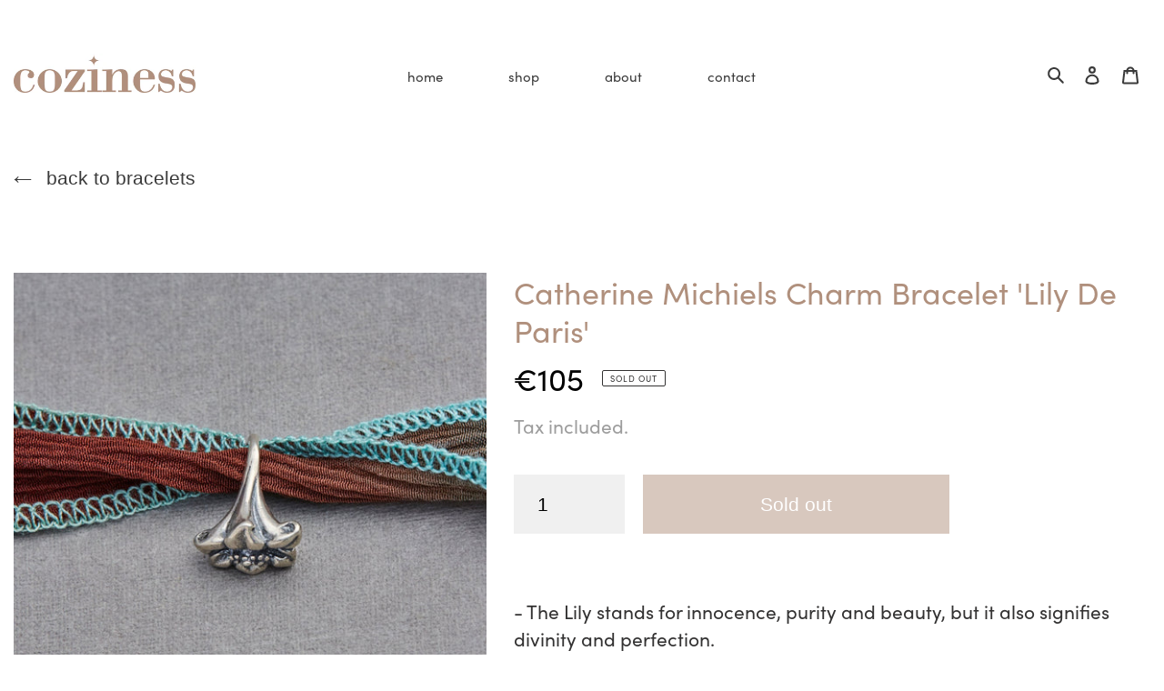

--- FILE ---
content_type: text/css
request_url: https://coziness.be/cdn/shop/t/1/assets/custom.css?v=115655246133111816631599026702
body_size: 4028
content:
@import"https://fonts.googleapis.com/css2?family=DM+Serif+Display&display=swap";body,p{font-family:sofia-pro!important;color:#000;font-size:21px}h1,h2,h3,h4,h5{font-family:sofia-pro!important;color:#000}.shopify-section .page-width{width:100%;max-width:1395px;padding:0 15px}footer.site-footer .page-width{max-width:1670px}.shopify-section .page-width .home-contaner{max-width:1400px;margin:0 auto}.home-content-section .left-headingtext{float:none;width:100%;padding-right:0;text-align:center;max-width:950px;margin:0 auto}.home-content-section .left-headingtext h1{font-family:"DM Serif Display",serif!important;font-size:60px;line-height:61px;color:#531d42;font-weight:400;margin-bottom:35px}header.site-header .grid.grid--no-gutters{max-width:1670px;margin:0 auto;padding:0 15px}div#shopify-section-header header{border:none}.cf:before,.cf:after{content:"";display:table}.cf:after{content:"";clear:both}.home-content-section .rightsmal-text{float:none;width:100%;text-align:center;position:relative;padding-bottom:170px}.home-content-section .rightsmal-text p{font-size:21px;line-height:36px}.home-content-section .rightsmal-text:after{content:"";position:absolute;width:2px;height:130px;margin:0 auto;background-color:#ccc;bottom:-30px}.home-content-section{padding:100px 0 30px}header.site-header nav.grid__item ul.site-nav li a{font-size:15px;line-height:20px;text-transform:lowercase}header.site-header nav.grid__item ul.site-nav li.site-nav--active a span{border:none}header.site-header nav.grid__item ul.site-nav li a:hover span{border:none}header.site-header nav.grid__item ul.site-nav li.site-nav--active a,header.site-header nav.grid__item ul.site-nav li a:hover{color:#b18f7d}header.site-header nav.grid__item ul.site-nav li{padding:0 24px}header.site-header nav.grid__item ul.site-nav{margin:70px 0 65px}.page-width.snazzy-collection .h2-title{margin-bottom:100px}.h2-title h2{font-size:48px;text-transform:inherit;letter-spacing:normal}.page-width.snazzy-collection .h2-title{margin-bottom:118px}.page-width.snazzy-collection{max-width:1390px}.page-width.snazzy-collection ul.grid.grid--uniform a.collection-grid-item__link .collection-grid-item__title.h3{position:relative;transition:inherit!important;text-shadow:none;color:#000;font-size:21px;font-weight:700;bottom:0;top:0;transform:inherit;margin:0;padding:23px 15px;font-family:sofia-pro!important}.page-width.snazzy-collection .collection-grid{overflow:inherit}.page-width.snazzy-collection ul.grid.grid--uniform .collection-grid-item{margin-bottom:140px}.page-width.snazzy-collection ul.grid.grid--uniform a.collection-grid-item__link:hover .collection-grid-item__title.h3{color:#b0907d;text-decoration:underline;text-decoration-color:#b0907d}footer.site-footer .cf.site-footer__item .ftr-leftlink{float:left;display:block;padding-top:7px}footer.site-footer .cf.site-footer__item{display:block}footer.site-footer .cf.site-footer__item ul li a{font-size:21px;font-weight:300;color:#fff}footer.site-footer .cf.site-footer__item ul li{margin-right:62px;margin-bottom:15px;padding-bottom:0}footer.site-footer .cf.site-footer__item ul li:last-child{margin-right:0}footer.site-footer .cf.site-footer__item ul li a:hover{color:#b0907d;border-color:transparent}footer.site-footer .cf.site-footer__item .ftr-card-rightbox{float:right}footer.site-footer .cf.site-footer__item .ftr-card-rightbox span{display:block}footer.site-footer .cf.site-footer__item .ftr-card-rightbox span img{max-width:315px;width:100%}div#shopify-section-footer footer.site-footer hr.site-footer__hr{display:none}footer.site-footer{background-color:#531d42;padding-bottom:95px}footer.site-footer .footerbar-box .grid.grid--no-gutters:before,footer.site-footer .footerbar-box .grid.grid--no-gutters:after{content:"";display:table}footer.site-footer .footerbar-box .grid.grid--no-gutters:after{clear:both}footer.site-footer .footerbar-box .grid.grid--no-gutters .site-footer-item-align-right{float:left;width:50%;text-align:left;margin-top:40px}footer.site-footer .footerbar-box .grid.grid--no-gutters .site-footer-item-tall{float:right;width:50%}footer.site-footer .footerbar-box .grid.grid--no-gutters .site-footer-item-tall ul.list--inline span{font-size:21px;font-weight:400;vertical-align:middle;margin-right:17px;color:#fff}footer.site-footer .footerbar-box .grid.grid--no-gutters .site-footer-item-align-right small,footer.site-footer .footerbar-box .grid.grid--no-gutters .site-footer-item-align-right small a{font-size:15px;color:#fff;font-weight:300}footer.site-footer .footerbar-box .grid.grid--no-gutters .site-footer-item-align-right small{margin-right:50px}footer.site-footer .footerbar-box .grid.grid--no-gutters .site-footer-item-align-right small a:hover{color:#b0907d;border-color:transparent}footer.site-footer .site-footer__content .cf.site-footer__item{margin-bottom:150px}footer.site-footer .footerbar-box .grid.grid--no-gutters .site-footer-item-tall ul.list--inline li a:hover{color:#531d42}footer.site-footer .footerbar-box .grid.grid--no-gutters .site-footer-item-tall ul.list--inline li a #Bold{margin-top:5px}.page-width.snazzy-collection ul.grid.grid--uniform{margin:0 -43px}.page-width.snazzy-collection ul.grid.grid--uniform li{margin:0;padding:0 43px}header.site-header{padding:0}.section-header.text-left.top-titlecont-part .maxwidth-tit{max-width:850px;padding-bottom:0;padding-top:0}.section-header.text-left.top-titlecont-part .maxwidth-tit h1{font-size:36px;color:#000;line-height:40px;margin-bottom:30px}.section-header.text-left.top-titlecont-part .maxwidth-tit p{line-height:36px}.section-header.lefttitle-withbrad h1{font-size:48px;line-height:48px;margin:0 0 10px}.section-header.lefttitle-withbrad nav.breadcrumb{margin-top:15px;padding-bottom:25px}.section-header.lefttitle-withbrad nav.breadcrumb a{font-size:15px;font-weight:400;margin-right:17px}.section-header.lefttitle-withbrad nav.breadcrumb span{font-size:19px;margin-right:17px}.section-header.lefttitle-withbrad nav.breadcrumb a span{font-size:15px;color:#000!important;margin-right:0}.section-header.lefttitle-withbrad nav.breadcrumb span:last-child{font-size:15px;color:#531d42}.section-header.lefttitle-withbrad nav.breadcrumb a:hover span,.section-header.lefttitle-withbrad nav.breadcrumb a:hover{color:#531d42!important}.leftrit-pading{padding:0 50px}.section-header.lefttitle-withbrad{max-width:1360px;margin:0 auto 55px;padding:0}.leftrit-pading .page-width{max-width:1390px}.snazzy-collection.product-section-box ul.grid--uniform li .product-card:hover .product-card__title{color:#b0907d;border-color:#b0907d}.snazzy-collection.product-section-box ul.grid--uniform li .product-card .product-card__title{font-size:21px;line-height:28px;font-weight:500;color:#000}.snazzy-collection.product-section-box ul.grid--uniform li .product-card dl.price--listing .price__regular dd span{color:#000;font-size:21px;line-height:28px;font-weight:400}.product-section-box.snazzy-collection .product-bg-image{position:relative;display:block;height:100%;width:100%;background-size:cover;background-repeat:no-repeat;background-position:center top;padding-bottom:100%;margin-bottom:20px}.product-section-box.snazzy-collection .product-bg-image img{display:none!important}.product-section-box.snazzy-collection .product-bg-image:before{position:absolute;left:0;right:0;top:0;bottom:0;z-index:9;content:"";background-color:#685858;opacity:0}.product-section-box.snazzy-collection li.grid__item a.grid-view-item__link.full-width-link{z-index:99}.product-section-box.snazzy-collection li.grid__item .product-card:hover .product-bg-image:before{opacity:.4}.product-section-box.snazzy-collection li.grid__item .product-card{margin-bottom:60px}.product-section-box.snazzy-collection{padding-bottom:100px}.product-template__container .grid.product-single .grid__item{padding:0 30px}.product-template__container .grid.product-single .grid.product-single{margin:0}.product-template__container .grid.product-single{margin:0 -30px;width:auto}.product-template__container .grid.product-single .grid__item .product-single__meta h1{font-size:42px;line-height:42px;font-weight:400;color:#b0907d}.return-link-wrapper.page-width.wrappermax-width{max-width:1670px;margin:0 auto 50px;padding:20px 15px 40px;text-align:left!important}.return-link-wrapper.page-width.wrappermax-width a.return-link{border:none;padding:0;text-transform:lowercase;font-size:21px;line-height:28px;font-weight:400;letter-spacing:normal}.return-link-wrapper.page-width.wrappermax-width a.return-link:hover{color:#531d42}.product-template__container .grid.product-single .grid__item .product-single__meta .product__price dl.price .price__pricing-group .price__gegular dt{font-size:48px}.product-template__container .grid.product-single .grid__item .product-single__meta .product__price dl.price .price__regular span{font-size:48px!important;font-weight:400;line-height:48px;color:#000}.product-template__container .grid.product-single .grid__item .product-single__meta .product__policies.rte{font-size:21px;color:#9d9d9d;line-height:28px;margin-top:14px;font-weight:500;margin-bottom:8px}.product-template__container .grid.product-single .grid__item .product-single__meta form.product-form .product-form__item label{display:none}.product-template__container .grid.product-single .grid__item .product-single__meta form.product-form .product-form__item .product-form__input{border-radius:0;background-color:#f0f0f0;border-color:#f0f0f0;font-size:21px;min-width:122px;height:65px;font-weight:500;padding-left:25px}.qty-with-number .product-form__controls-group{display:inline-block;width:auto;float:left;margin-top:0!important;flex-wrap:inherit}.qty-with-number .product-form__controls-group .product-form__item--submit button{min-width:327px;background-color:#b0907d;height:65px;border-radius:0;font-size:21px;line-height:28px;font-weight:500;margin-left:10px;letter-spacing:normal;text-transform:inherit}.qty-with-number .product-form__controls-group .product-form__item--submit button:hover{opacity:inherit;background-color:#531d42}.product-template__container .grid.product-single .grid__item .product-single__description.rte{margin-top:60px}.product-template__container .grid.product-single .grid__item .product-single__meta form.product-form .product-form__item{padding:0;margin:0 10px 10px 0}.shopify-section.morecollectin-section{padding-top:230px!important}.shopify-section.morecollectin-section .title-withlink h2{font-size:21px;text-transform:inherit;font-weight:500;color:#000;letter-spacing:normal;line-height:28px;margin:0;float:left}.shopify-section.morecollectin-section .title-withlink a{float:right;font-size:21px;line-height:28px;font-weight:500}.product-template__container .grid.product-single .grid__item .product-single__meta form.product-form .product-form__item .product-form__input:focus{outline:none}.shopify-section.morecollectin-section .title-withlink a:hover{color:#531d42}.row{margin:0 -42px}.moreproduct-info-section ul.more_products_ul li{float:left;width:33.33%;padding:0 42px;margin-top:40px}.moreproduct-info-section ul.more_products_ul li a{display:block}.moreproduct-info-section ul.more_products_ul li a figure{margin:0}.moreproduct-info-section ul.more_products_ul li a figure img{width:100%;height:auto}.moreproduct-info-section ul.more_products_ul li a h3{font-size:21px;line-height:28px;font-weight:500;margin-top:10px;margin-bottom:2px}.moreproduct-info-section ul.more_products_ul li dl.price .price__regular dd span.price-item{font-size:21px;line-height:28px;color:#000;font-weight:400}.moreproduct-info-section ul.more_products_ul li a:hover h3{color:#b0907d;text-decoration:underline;text-decoration-color:#b0907d}.moreproduct-info-section ul.more_products_ul li a .moreinfo-bgimg{padding-bottom:100%;background-repeat:no-repeat;background-size:cover;background-position:center;width:100%}.moreproduct-info-section ul.more_products_ul li a .moreinfo-bgimg:before{content:"";position:absolute;left:0;right:0;top:0;bottom:0;background-color:#685858;opacity:0}.moreproduct-info-section ul.more_products_ul li a .moreinfo-bgimg{position:relative}.moreproduct-info-section ul.more_products_ul li a:hover .moreinfo-bgimg:before{opacity:.4}.moreproduct-info-section{margin-bottom:130px}.moreproduct-info-section ul.more_products_ul li a img{display:none}.content-pages-section .grid__item{width:100%;padding:0;left:0;float:none}.content-pages-section{margin:0}.content-pages-section .pages-content-block .left-contentbox{display:inline-block;width:calc(100% - 475px);padding-right:30px;vertical-align:middle}.content-pages-section .pages-content-block .rit-cotent-box{max-width:470px;display:inline-block;padding-left:100px;width:100%;vertical-align:middle}.rit-cotent-box .calllink-box p{font-size:21px;line-height:28px;margin-bottom:7px}.rit-cotent-box .calllink-box .email{margin-top:35px}.rit-cotent-box .calllink-box span a{color:#531d42;font-size:48px;line-height:48px;text-decoration:none;border:none;font-weight:700;display:inline-block;border-bottom:1px solid transparent}.rit-cotent-box .calllink-box span{display:block}.rit-cotent-box .address-con-box span,.rit-cotent-box .address-con-box p{font-size:21px;line-height:28px;display:block}.rit-cotent-box .address-con-box{margin-bottom:95px}.rit-cotent-box .address-con-box p{padding-top:55px}.content-pages-section .pages-content-block .left-contentbox p{font-size:21px;line-height:36px;margin:0 0 34px}.rit-cotent-box .calllink-box span a:hover{border-bottom:1px solid #b0907d;color:#b0907d}.content-pages-section .section-header h1{font-size:36px;margin-bottom:0;line-height:40px}.content-pages-section .section-header{margin-bottom:30px}.content-pages-section .pages-content-block{margin-bottom:80px}.content-pages-section{min-height:930px}.content-pages-section{margin:0!important}li.collections_li.more_products_li.discover-links a h3{font-weight:700;text-align:center;font-size:21px;line-height:28px;margin-top:15px;display:inline-block}.shopify-section.page-width.morecollectin-section.remove-top-pad{padding-top:20px!important;padding-left:0;padding-right:0}li.collections_li.more_products_li.discover-links a{text-align:center}li.collections_li.more_products_li.discover-links a:hover h3{border-bottom:1px solid #531d42}div#ProductSection-product-template .grid__item.medium-up--one-half .product-form-product-template .selector-wrapper.js.product-form__item select{margin-bottom:34px}.banner-maxwidth{max-width:1640px;margin:0 auto}.product-single.gift-card-section .grid__item .product-single__meta h1{font-weight:700!important}.product-template__container .grid.product-single .grid__item .product-single__description.rte ul li,.product-template__container .grid.product-single .grid__item .product-single__description.rte *{font-family:sofia-pro!important;font-size:21px;line-height:30px}.product-single.gift-card-section{padding-bottom:170px}.page-width.snazzy-collection.homepage-all-collections .top-titlecont-part .maxwidth-tit{max-width:100%;text-align:center;padding-top:55px;padding-bottom:27px}.insta-post>h2{font-size:48px;text-transform:inherit;letter-spacing:normal;line-height:48px;margin-bottom:80px!important}.insta-post{padding:110px 0 135px}.content-pages-section .pages-content-block .left-contentbox ul{margin-left:24px;margin-bottom:30px}.content-pages-section .pages-content-block .left-contentbox ul li{font-size:21px;line-height:36px}footer.site-footer .footerbar-box .grid.grid--no-gutters .site-footer-item-tall ul.list--inline li a{width:26px;height:26px;margin:0;background-color:#fff;border-radius:50%;line-height:21px;text-align:center}footer.site-footer .footerbar-box .grid.grid--no-gutters .site-footer-item-tall ul.list--inline li{padding:0;margin:0 3px}footer.site-footer .footerbar-box .grid.grid--no-gutters .site-footer-item-tall ul.list--inline li a svg{width:14px;height:17px;display:inline-block;margin:0 auto}footer.site-footer .footerbar-box .grid.grid--no-gutters .site-footer-item-tall ul.list--inline li a:hover svg{fill:#fff}footer.site-footer .footerbar-box .grid.grid--no-gutters .site-footer-item-tall ul.list--inline li a:hover{background-color:#b0907d}.price__sale .price-item--sale{color:#531d42}span.price__badge.price__badge--sale{background-color:#531d42;border-color:#531d42}.qty-with-number .product-form__controls-group input.product-form__input{max-width:100%;width:120px}.left-contentbox.contform-box .grid__item label{display:block;font-size:21px;line-height:28px;margin:0 0 10px}.left-contentbox.contform-box .grid__item .form-control{width:100%;height:45px;font-family:sofia-pro!important;font-size:18px}.left-contentbox.contform-box .grid__item{margin-bottom:15px}.left-contentbox.contform-box form{max-width:580px}.left-contentbox.contform-box .grid__item.form-btnbox .btn{font-size:21px;font-weight:400;width:150px;text-transform:capitalize;height:50px;background-color:#b0907d}.left-contentbox.contform-box .grid__item.form-btnbox .btn:hover{background-color:#531d42}.cart__submit-controls .cart__submit{background-color:#b0907d;font-size:21px;font-weight:400;text-transform:capitalize;min-width:170px;height:50px}.cart__submit-controls .cart__submit:hover{background:#531d42!important}.story-contebox .leftstory-cont{width:calc(100% - 420px);float:left;padding-right:40px}.page-width.story-contebox{padding:70px 15px}.story-contebox .leftstory-cont h2{font-size:48px;color:#000;line-height:40px;margin-bottom:13px;text-transform:inherit;letter-spacing:normal}.story-contebox .leftstory-cont .subtitle{font-size:27px;margin-bottom:30px;color:#b0907d;font-weight:600}.story-contebox .leftstory-cont p{font-size:21px;line-height:36px}.story-contebox .leftstory-cont p strong{font-weight:600}.leftstory-cont h3{font-size:34px;text-transform:inherit;letter-spacing:normal}.story-contebox .leftstory-cont strong,.story-contebox .leftstory-cont{font-size:21px;line-height:38px}.page-width.snazzy-collection ul.grid--uniform li a .collection-grid-item__title-wrapper:before{opacity:0}.page-width.snazzy-collection ul.grid--uniform li a:hover .collection-grid-item__title-wrapper:before{opacity:.4}footer.site-footer .footerbar-box .grid.grid--no-gutters .site-footer-item-tall ul.list--inline li a svg path{fill:#333232}footer.site-footer .footerbar-box .grid.grid--no-gutters .site-footer-item-tall ul.list--inline li a:hover svg path{fill:#fff}.grid.product-single .grid__item.product-single__media-group .product-single__media-wrapper{margin:0!important}.grid.product-single .product-single__media-group.grid__item{width:43%;padding-right:90px}.grid.product-single .grid__item{width:57%}.index-section .banner-maxwidth .hero__inner{vertical-align:bottom}.index-section .banner-maxwidth .hero__inner .page-width{text-align:left!important;padding:0 15px 30px 79px;max-width:700px;margin:0}.index-section .banner-maxwidth .hero__inner .page-width h2{font-size:60px;line-height:60px}.main-content{padding-top:0!important}.top-titlecont-part{margin-bottom:40px!important}.left-contentbox.contform-box .grid__item .form-control.focus-visible{outline-color:#531d42}.content-pages-section .pages-content-block .left-contentbox.aboutleft-box{width:calc(100% - 600px)}.content-pages-section .pages-content-block .rit-cotent-box.abourrit-img{max-width:595px;padding-left:90px;vertical-align:top}.banner-maxwidth .hero.box{background-blend-mode:multiply}footer.site-footer .cf.site-footer__item .ftr-card-rightbox .site-footer__payment-icons ul li{margin:12px 0 0 10px}footer.site-footer .cf.site-footer__item .ftr-card-rightbox ul.payment-icons{background-color:#fff;padding:0 15px 12px}footer.site-footer .cf.site-footer__item .ftr-card-rightbox ul.payment-icons li:first-child{margin-left:0}@media (max-width:1500px){.leftrit-pading{padding:0 20px}.shop-lefrit-pad.page-width.snazzy-collection{padding:0 70px}}@media (max-width:1400px){footer.site-footer .cf.site-footer__item ul li{margin-right:42px}}@media (max-width:1299px){.section-header.text-left.top-titlecont-part .maxwidth-tit h1,.section-header.lefttitle-withbrad h1,.product-template__container .grid.product-single .grid__item .product-single__meta h1,.product-template__container .grid.product-single .grid__item .product-single__meta .product__price dl.price .price__regular span,.insta-post>h2{font-size:34px!important}.h2-title h2{font-size:40px}.page-width.snazzy-collection ul.grid.grid--uniform{margin:0 -20px}.page-width.snazzy-collection ul.grid.grid--uniform li{padding:0 30px}.leftrit-pading{padding:0}.product-template__container .grid.product-single{margin:0 -15px}.product-template__container .grid.product-single .grid__item{padding:0 15px}.moreproduct-info-section .row{margin:0 -15px}.moreproduct-info-section ul.more_products_ul li{padding:0 15px}.story-contebox .leftstory-cont h2{font-size:40px}.story-contebox .leftstory-cont .subtitle{font-size:25px;margin-bottom:25px}.leftstory-cont h3{font-size:30px}.home-content-section .left-headingtext{max-width:770px}.home-content-section .left-headingtext h1{line-height:53px;font-size:52px}.content-pages-section .pages-content-block .rit-cotent-box.abourrit-img{max-width:500px;padding-left:40px}.content-pages-section .pages-content-block .left-contentbox.aboutleft-box{width:calc(100% - 505px);padding-right:20px}footer.site-footer .cf.site-footer__item ul li{margin-right:20px;padding-right:0}}@media (max-width:1180px){footer.site-footer .cf.site-footer__item ul li{margin-right:20px;padding-right:0}.snazzy-collection.product-section-box ul.grid--uniform li .product-card .product-card__title{font-size:20px;line-height:26px}.snazzy-collection.product-section-box ul.grid--uniform li .product-card dl.price--listing .price__regular dd span{color:#9d9d9d;font-size:19px;line-height:25px}.return-link-wrapper.page-width.wrappermax-width{margin-bottom:30px}.qty-with-number .product-form__controls-group .product-form__item--submit button{min-width:280px}.shopify-section.morecollectin-section{padding-top:100px!important}.moreproduct-info-section{margin-bottom:90px}.product-template__container .grid.product-single .grid__item .product-single__description.rte{margin-top:20px}.product-template__container .grid.product-single .grid__item .product-single__meta form{padding-top:10px}.content-pages-section .pages-content-block .left-contentbox{width:calc(100% - 415px);padding-right:30px}.content-pages-section .pages-content-block .rit-cotent-box{max-width:410px;padding-left:50px}.story-contebox .leftstory-cont{width:calc(100% - 300px)}.index-section .banner-maxwidth .hero__inner .page-width h2{font-size:52px;line-height:53px}footer.site-footer .cf.site-footer__item ul li a{font-size:16px}}@media (max-width:1023px){.home-content-section{padding:30px 0}.section-header.text-left.top-titlecont-part .maxwidth-tit h1,.section-header.lefttitle-withbrad h1,.product-template__container .grid.product-single .grid__item .product-single__meta h1,.product-template__container .grid.product-single .grid__item .product-single__meta .product__price dl.price .price__regular span,.content-pages-section .section-header h1,.insta-post>h2{font-size:32px!important;line-height:38px}.h2-title h2{font-size:34px}header.site-header nav.grid__item ul.site-nav li{padding:0 6px}footer.site-footer .cf.site-footer__item ul li a{font-size:18px}footer.site-footer .cf.site-footer__item ul li{margin:0 15px 10px}footer.site-footer .site-footer__content .cf.site-footer__item{margin-bottom:100px}.page-width.snazzy-collection .h2-title{margin-bottom:50px}footer.site-footer{padding-bottom:50px}footer.site-footer{margin:0}header.site-header nav.grid__item ul.site-nav{margin:0}.section-header.text-left.top-titlecont-part .maxwidth-tit h1{margin-bottom:20px}.section-header.text-left.top-titlecont-part .maxwidth-tit{padding-top:40px}.snazzy-collection.product-section-box ul.grid--uniform li .product-card .product-card__title{font-size:18px;line-height:24px}.product-section-box.snazzy-collection{padding-bottom:50px}main.main-content{padding-top:20px}.return-link-wrapper.page-width.wrappermax-width{margin-bottom:20px;padding-bottom:10px}.return-link-wrapper.page-width.wrappermax-width a.return-link{font-size:18px}.moreproduct-info-section ul.more_products_ul li{width:50%}.content-pages-section .pages-content-block .left-contentbox p{font-size:19px;line-height:30px;margin:0 0 25px}.content-pages-section .pages-content-block .left-contentbox ul li{font-size:19px;line-height:30px}.rit-cotent-box .address-con-box span,.rit-cotent-box .address-con-box p{font-size:19px}.rit-cotent-box .calllink-box span a{font-size:40px}.content-pages-section{min-height:inherit}.content-pages-section .section-header{margin-bottom:25px}.product-single.gift-card-section{padding-bottom:60px}.insta-post{padding:60px 0}.page-width.snazzy-collection.homepage-all-collections .top-titlecont-part .maxwidth-tit{padding-top:40px}.left-contentbox.contform-box .grid__item label{font-size:19px}.story-contebox .leftstory-cont{width:calc(100% + -0px);padding-right:0}.index-section .banner-maxwidth .hero__inner .page-width h2{font-size:44px;line-height:45px}.index-section .banner-maxwidth .hero__inner .page-width{padding:0 15px 20px 40px}.shop-lefrit-pad.page-width.snazzy-collection{padding:0 40px}.content-pages-section .pages-content-block .left-contentbox.aboutleft-box{width:100%;padding-right:0}.content-pages-section .pages-content-block .rit-cotent-box.abourrit-img{max-width:100%;padding-left:0;padding-top:20px}footer.site-footer .cf.site-footer__item .ftr-leftlink{width:100%}footer.site-footer .cf.site-footer__item .ftr-card-rightbox{width:100%}}@media (max-width:991px){.home-content-section .left-headingtext{padding-right:0}.insta-post>h2{margin-bottom:40px!important}.h2-title h2{font-size:30px}.home-content-section .rightsmal-text p{font-size:20px;line-height:30px}footer.site-footer .cf.site-footer__item ul li a{font-size:16px}.section-header.text-left.top-titlecont-part .maxwidth-tit p{font-size:19px;line-height:28px}.snazzy-collection.product-section-box ul.grid--uniform li .product-card dl.price--listing .price__regular dd span{font-size:17px;line-height:23px}.section-header.lefttitle-withbrad{margin:0 auto 10px}.product-template__container .grid.product-single .grid__item{width:100%;margin-bottom:20px}.content-pages-section .pages-content-block .rit-cotent-box{max-width:330px;padding-left:20px}.content-pages-section .pages-content-block .left-contentbox{width:calc(100% - 334px);padding-right:15px}.story-contebox .leftstory-cont h2{font-size:34px}.story-contebox .leftstory-cont .subtitle{font-size:22px;margin-bottom:25px}.leftstory-cont h3{font-size:26px}.page-width.story-contebox{padding:20px 15px}.index-section .banner-maxwidth .hero__inner .page-width h2{font-size:40px;line-height:41px}.home-content-section .left-headingtext h1{line-height:43px;font-size:42px}.home-content-section .left-headingtext{max-width:620px}.page-width.snazzy-collection ul.grid.grid--uniform li{padding:0 15px}}@media (max-width:749px){.home-content-section .left-headingtext{padding-right:0;width:100%;margin-bottom:20px;text-align:center}.home-content-section .rightsmal-text{width:100%;text-align:center}.home-content-section .left-headingtext h1,.section-header.text-left.top-titlecont-part .maxwidth-tit h1,.section-header.lefttitle-withbrad h1,.content-pages-section .section-header h1,.product-template__container .grid.product-single .grid__item .product-single__meta h1,.product-template__container .grid.product-single .grid__item .product-single__meta .product__price dl.price .price__regular span,.insta-post>h2{font-size:32px!important;line-height:36px}.h2-title h2{font-size:28px}.home-content-section{padding:0}footer.site-footer .cf.site-footer__item ul li{padding-right:20px}footer.site-footer .cf.site-footer__item .ftr-card-rightbox span img{max-width:265px}footer.site-footer .cf.site-footer__item .ftr-leftlink ul li{display:inline-block;padding:0;margin:0 10px}footer.site-footer .cf.site-footer__item .ftr-leftlink{width:100%}footer.site-footer .cf.site-footer__item .ftr-leftlink ul{text-align:center}footer.site-footer .cf.site-footer__item .ftr-card-rightbox{float:right;width:100%;text-align:center;margin-top:25px}footer.site-footer .site-footer__content .cf.site-footer__item{margin-bottom:30px}footer.site-footer .footerbar-box .grid.grid--no-gutters .site-footer-item-tall{width:100%}footer.site-footer .footerbar-box .grid.grid--no-gutters .site-footer-item-tall ul{padding:0}footer.site-footer .footerbar-box .grid.grid--no-gutters .site-footer-item-align-right{width:100%;margin-top:30px;text-align:center}footer.site-footer .footerbar-box .grid.grid--no-gutters .site-footer-item-align-right small{margin-right:20px}ul#MobileNav li a.mobile-nav__link--active span,ul#MobileNav li a:hover{border:none;color:#531d42}.page-width.snazzy-collection ul.grid.grid--uniform{margin:0 -15px}.page-width.snazzy-collection ul.grid.grid--uniform li{padding:0 15px}.leftrit-pading .filters-toolbar__item-wrapper .filters-toolbar__item-child{margin-right:0;width:100%}.product-section-box.snazzy-collection{padding-bottom:20px}div#shopify-section-footer footer.site-footer{padding:30px 0}.shopify-section.morecollectin-section{padding-top:50px!important}.product-template__container .grid.product-single .grid__item .product-single__meta form.product-form .product-form__item .product-form__input{font-size:18px;min-width:92px;height:50px;padding-left:18px}.qty-with-number .product-form__controls-group .product-form__item--submit button{height:50px;font-size:18px;line-height:25px;min-width:240px}.content-pages-section .pages-content-block .left-contentbox{width:100%;padding-right:0}.content-pages-section .pages-content-block .rit-cotent-box{max-width:100%;width:100%;padding-left:0}.rit-cotent-box .address-con-box p{padding-top:30px}.rit-cotent-box .address-con-box{margin-bottom:55px}.content-pages-section .pages-content-block .left-contentbox p{font-size:18px;line-height:25px}.rit-cotent-box .address-con-box span,.rit-cotent-box .address-con-box p{font-size:18px}.product-single.gift-card-section .grid__item .product-single__description span{font-size:18px!important;line-height:28px!important}.page-width.snazzy-collection.homepage-all-collections .top-titlecont-part .maxwidth-tit{padding-top:20px;padding-bottom:10px}.rit-cotent-box .calllink-box span a{font-size:33px}.content-pages-section .pages-content-block .left-contentbox ul li{font-size:18px;line-height:25px}.left-contentbox.contform-box .grid__item label{font-size:18px}.product-single__description.rte p{font-size:18px;line-height:24px}.product-template__container .grid.product-single .grid__item .product-single__description.rte *{font-family:sofia-pro!important;font-size:18px;line-height:26px}.story-contebox .leftstory-cont .subtitle{font-size:20px;margin-bottom:20px}.story-contebox .leftstory-cont p{font-size:18px;line-height:30px}.leftstory-cont h3{font-size:24px}.index-section .banner-maxwidth .hero__inner .page-width h2{font-size:36px;line-height:37px}.index-section .banner-maxwidth .hero__inner .page-width{padding:0 15px 00px 25px}.index-section .banner-maxwidth .hero__inner{padding-bottom:40px}.home-content-section .rightsmal-text:after{bottom:7px}.shop-lefrit-pad.page-width.snazzy-collection{padding:0 15px}footer.site-footer .cf.site-footer__item .ftr-card-rightbox .site-footer__payment-icons ul li{margin:0 5px;padding-right:0}.grid.grid--no-gutters.small--text-center.grid--footer-float-right .grid__item.site-footer__payment-icons{display:none}footer.site-footer .cf.site-footer__item .ftr-card-rightbox .grid__item{padding-left:0}}@media (max-width:550px){.page-width.snazzy-collection ul.grid.grid--uniform li{padding:0 5px;width:100%}.page-width.snazzy-collection ul.grid.grid--uniform{margin:0}.page-width.snazzy-collection .collection-grid-item{margin-bottom:100px}footer.site-footer .footerbar-box .grid.grid--no-gutters .site-footer-item-align-right small{margin-right:0;display:block}header.site-header .logo-align--left .site-header__logo{padding-left:0}header.site-header .site-header__logo a img{max-width:130px!important;width:100%}header.site-header .site-header__icons--plus{padding-right:0}header.site-header .site-header__icons--plus a.site-header__account,header.site-header .site-header__icons--plus a.site-header__cart{padding:10px 5px}div#shopify-section-hero-1 .hero--large{height:280px}.section-header.text-left.top-titlecont-part .maxwidth-tit{padding-top:0}.moreproduct-info-section ul.more_products_ul li{width:100%}.insta-post{padding:30px 0}.qty-with-number .product-form__controls-group input.product-form__input{width:100px}.index-section .banner-maxwidth .hero__inner .page-width h2{font-size:34px;line-height:35px}}@media (max-width:479px){.shopify-section.morecollectin-section .title-withlink h2{width:100%;margin-bottom:15px}.shopify-section.morecollectin-section .title-withlink a{float:left}.index-section .banner-maxwidth .hero__inner{padding-bottom:20px}.index-section .banner-maxwidth .hero__inner .page-width{padding:0 15px 00px}.index-section .banner-maxwidth .hero__inner .page-width h2{font-size:32px;line-height:33px}}@media (max-width:400px){.home-content-section .left-headingtext h1,.product-template__container .grid.product-single .grid__item .product-single__meta h1,.content-pages-section .section-header h1,.product-template__container .grid.product-single .grid__item .product-single__meta .product__price dl.price .price__regular span,.insta-post>h2{font-size:30px!important;line-height:36px}.h2-title h2{font-size:26px}div#shopify-section-hero-1 .hero--large{height:220px}}footer.site-footer .cf.site-footer__item .ftr-card-rightbox .site-footer__payment-icons ul li.payment-icon svg{fill:transparent;box-shadow:0 0 3px 1px #f1f1f1;border-radius:2px;border:none}
/*# sourceMappingURL=/cdn/shop/t/1/assets/custom.css.map?v=115655246133111816631599026702 */
